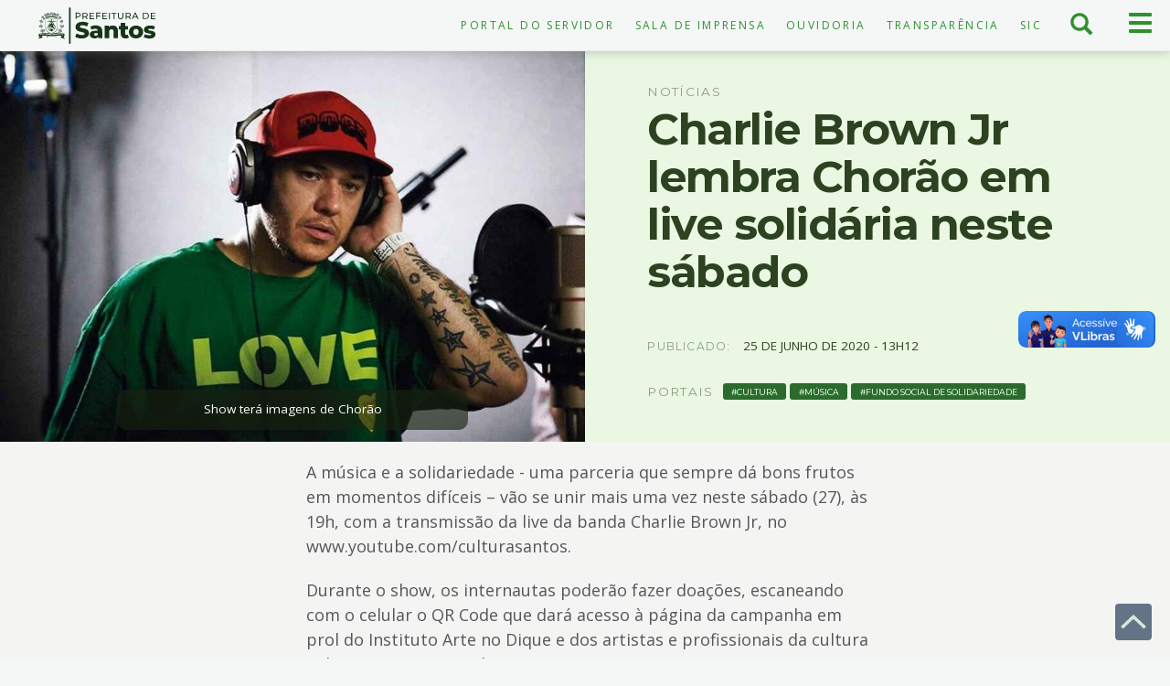

--- FILE ---
content_type: text/html; charset=utf-8
request_url: https://www.santos.sp.gov.br/?q=noticia/charlie-brown-jr-lembra-chorao-em-live-solidaria-neste-sabado
body_size: 15119
content:
<!doctype html>
<html lang="pt-br" dir="ltr" prefix="content: http://purl.org/rss/1.0/modules/content/ dc: http://purl.org/dc/terms/ foaf: http://xmlns.com/foaf/0.1/ rdfs: http://www.w3.org/2000/01/rdf-schema# sioc: http://rdfs.org/sioc/ns# sioct: http://rdfs.org/sioc/types# skos: http://www.w3.org/2004/02/skos/core# xsd: http://www.w3.org/2001/XMLSchema#">
    <head>
        <meta charset="utf-8">
        <meta name="viewport" content="width=device-width, initial-scale=1">
        <title>Charlie Brown Jr lembra Chorão em live solidária neste sábado | Notícia | Prefeitura de Santos</title>
        <link rel="preconnect" href="https://fonts.googleapis.com">
        <link rel="preconnect" href="https://fonts.gstatic.com" crossorigin>
        <link href="https://fonts.googleapis.com/css2?family=Montserrat:ital,wght@0,300;0,400;0,600;0,700;0,900;1,300;1,400;1,600;1,700;1,900&family=Open+Sans:ital,wght@0,300;0,400;0,700;1,300;1,400;1,700&display=swap" rel="stylesheet">
        <link href="https://www.santos.sp.gov.br/sites/all/themes/portal/favicon-32x32.png" rel="icon" type="image/png" sizes="32x32" />
        <link href="https://www.santos.sp.gov.br/sites/all/themes/portal/favicon-16x16.png" rel="icon" type="image/png" sizes="16x16" />
                <link rel="shortcut icon" href="https://www.santos.sp.gov.br/sites/all/themes/portal/favicon.ico" type="image/vnd.microsoft.icon" />
<meta name="keywords" content="Cultura, Música, Fundo Social de Solidariedade" />
<link rel="shortlink" href="https://www.santos.sp.gov.br/?q=node/106098" />
<meta property="og:type" content="article" />
<meta property="og:site_name" content="Prefeitura de Santos" />
<meta property="og:url" content="https://www.santos.sp.gov.br/?q=noticia/charlie-brown-jr-lembra-chorao-em-live-solidaria-neste-sabado" />
<meta property="og:title" content="Charlie Brown Jr lembra Chorão em live solidária neste sábado" />
<meta property="og:description" content="Chorão. #Paratodosverem&gt;jpg&gt;83142&gt;https://www.santos.sp.gov.br/../../static/files_www/styles/newspage/public/field/image/chorao.jpg?itok=ePKsBJj_&gt;720&gt;https://www.santos.sp.gov.br/../../static/files_www/styles/newspage/public/field/image/chorao.jpg?itok=ePKsBJj_&gt;image/jpeg&gt;https://www.santos.sp.gov.br/../../static/files_www/styles/newspage/public/field/image/chorao.jpg?itok=ePKsBJj_&gt;/../../static/files_www/styles/newspage/public/field/image/chorao.jpg&gt;&gt;&gt;&gt;&gt;Show terá imagens de Chorão&gt;public://field/image/chorao.jpg&gt;1480" />
<meta property="og:image" content="https://www.santos.sp.gov.br/../../static/files_www/styles/newspage/public/field/image/chorao.jpg" />
<meta property="og:image:secure_url" content="https://www.santos.sp.gov.br/../../static/files_www/styles/wp-img/public/field/image/chorao.jpg?itok=hDPWBLoB" />
<meta property="og:image:type" content="jpg" />
<meta property="og:image:width" content="259" />
<meta property="og:image:height" content="259" />
<meta name="twitter:card" content="summary_large_image" />
<meta name="twitter:creator" content="@santos_agora" />
<meta name="twitter:creator:id" content="@santos_agora" />
<meta name="twitter:url" content="https://www.santos.sp.gov.br/?q=noticia/charlie-brown-jr-lembra-chorao-em-live-solidaria-neste-sabado" />
<meta name="twitter:title" content="Charlie Brown Jr lembra Chorão em live solidária neste sábado" />
<meta name="twitter:image" content="https://www.santos.sp.gov.br/../../static/files_www/styles/newspagemodal/public/field/image/chorao.jpg" />
<meta property="article:publisher" content="https://www.facebook.com/PrefeituraSantos/" />
<meta name="google-site-verification" content="Vs4wwRnCThLCOrfDqtmeZYu0ywJWAaE9ZBv7vsnQNnU" />

        
        <style> *{-webkit-box-sizing:border-box;-moz-box-sizing:border-box;box-sizing:border-box}::after,::before{-webkit-box-sizing:border-box;-moz-box-sizing:border-box;box-sizing:border-box}.flex{display: flex;}.col-sm-1,.col-sm-10,.col-sm-11,.col-sm-12,.col-sm-2,.col-sm-3,.col-sm-4,.col-sm-5,.col-sm-6,.col-sm-7,.col-sm-8,.col-sm-9{float:left}article h2{ font-size: 2.5em;border-top: 2px solid transparent;padding-top: 30px;margin: 50px 0 30px 0;}.col-lg-1,.col-lg-10,.col-lg-11,.col-lg-12,.col-lg-2,.col-lg-3,.col-lg-4,.col-lg-5,.col-lg-6,.col-lg-7,.col-lg-8,.col-lg-9,.col-md-1,.col-md-10,.col-md-11,.col-md-12,.col-md-2,.col-md-3,.col-md-4,.col-md-5,.col-md-6,.col-md-7,.col-md-8,.col-md-9,.col-sm-1,.col-sm-10,.col-sm-11,.col-sm-12,.col-sm-2,.col-sm-3,.col-sm-4,.col-sm-5,.col-sm-6,.col-sm-7,.col-sm-8,.col-sm-9,.col-xs-1,.col-xs-10,.col-xs-11,.col-xs-12,.col-xs-2,.col-xs-3,.col-xs-4,.col-xs-5,.col-xs-6,.col-xs-7,.col-xs-8,.col-xs-9{position:relative;min-height:1px;padding-right:15px;padding-left:15px}.xs .col-md-6{width: 100%;}.col-md-6{width: 50%;}.xs .col-md-9,.xs .col-lg-9{width: 100%;float:left;}.col-md-9,.col-lg-9{width: 75%;float:left;}.col-md-3,.col-lg-3{width:25%;float:left;}.xs .col-md-3,.xs .col-lg-3{width:100%}.subtitulo{font-weight: 100;margin: 5px 0;font-size: 1.6em;}body{padding-top:56px;font-family:'Open Sans',helvetica,sans-serif;direction:ltr;font-feature-settings:"liga", "kern";font-synthesis:none;text-rendering:optimizelegibility;color:#55565A;background:#F5F7F7;height:100%}.element-invisible{position:absolute!important;clip:rect(1px 1px 1px 1px);clip:rect(1px,1px,1px,1px);overflow:hidden;height:1px}.hidden{display:none!important}.sr-only{position:absolute;width:1px;height:1px;padding:0;margin:-1px;overflow:hidden;clip:rect(0,0,0,0);border:0}a{color:#2E912F;text-decoration:none}.navbar{min-height:50px}header.navbar .row{border-bottom:1px solid #e9ebeb;margin:0}header.navbar{background-color:#F5F7F7;background-image:none;border:0;margin-bottom:0;height:56px;border-radius:0;color:#2C4220;box-shadow:0 1px 10px #78817470}header .navbar-brand{float:left;height:50px;padding:15px;font-size:18px;line-height:20px;background-image:url(https://www.santos.sp.gov.br/sites/all/themes/portal/css/img/logopms-verde.svg);background-size:auto;background-repeat:no-repeat;text-indent:-999px;width:100%;height:40px;padding:0;margin:8px 0 5px;background-position:center center}.navbar-fixed-top{top:0;border-width:0 0 1px;position:fixed;right:0;left:0;z-index:1030}.nav{padding-left:0;margin-bottom:0;list-style:none}.badge{border-radius: 0.3rem;color: #E9F7E3;display: inline-block;font-weight: 400;padding: 0.3em 0.8em;text-transform: uppercase;vertical-align: text-top;white-space: nowrap;background-color: #2C6A2E;font-size: 0.6em;font-weight: 400;}.nav > li{position:relative;display:block}.nav > li > a{position:relative;display:block;padding:10px 15px}.nav-pills > li{float:left}.nav-pills > li > a{border-radius:4px}.pull-right{float:right!important}#menu-menu-servico-topo{display:flex;flex-direction:row;margin-top:9px;text-transform:uppercase;letter-spacing:.2em;font-size:.8em;justify-content:flex-end}#btn-menu-principal,#btn-menu-busca{margin:0;border:0;color:#2E912F;float:right;width:33%;height:55px;max-width:65px;border-radius:0;padding:0 10px;text-align:center;background:transparent}.off-canvas{position:fixed;top:56px;right:0;width:0;height:100%;z-index:1000000;overflow:scroll;padding-bottom:66px}.off-busca{position:fixed;width:0;right:0;height:55px;overflow:hidden;transition:width .6s ease 0s}.menu-breadcrumb{background:#0D2011;color:#99E665;display:flex;padding:20px;font-family:'Montserrat',Helvetica,sans-serif}.breadcrumb-main-list.fechado,.breadcrumb-second-list.fechado,.breadcrumb-third-list.fechado{display:none;transition:all ease-in-out 500ms}.page-taxonomy .taxonomy-header{background:#F5F7F7;margin-bottom:30px;color:#2C4220;overflow:hidden;display:flex;min-height:50rem;position:relative}.secretaria .background-o{width:100%;height:100%;background-size:cover!important;position:absolute;background-repeat:no-repeat!important;min-height:400px}.secretaria .background-o::after{content:"";background:linear-gradient(to right,rgba(0,0,0,0.85) 0%,rgba(0,0,0,0) 100%);opacity:.6;transition:opacity .45s cubic-bezier(.5,0,.3,1);position:absolute;bottom:0;top:0;left:0;right:0}article.node-servico header,article.node-downloads header,article.node-institucional header,article.node-atividade header,article.node-projeto header,article.node-legislacao header,.view-eivs header{background:#E9F7E3;padding:20px 0 40px;color:#2C4220}.node-type-noticia .noticia-simples header{background:#E9F7E3;display:flex;padding:0;z-index:100;position:relative}.mega,.page-header{font-family:Helvetica,sans-serif;font-size:3.2em;border:none;font-weight:700;letter-spacing:-1.5px;margin:0 0 20px}article p, article ul, article ol, article dl{font-size: 1.2em;line-height: 1.5em;margin-bottom: 1.2em;}.footer {min-height:335px;border-top: 5px solid #2E912F;background: #1A2615 none repeat scroll 0 0;color: #E6EAEB;padding-top: 35px;}body.xs{font-size:13px;}body.sm{font-size:14px;}body.md,body.lg{font-size:15px;}body,input,textarea,select,button{direction:ltr;font-feature-settings:"kern";font-synthesis:none;text-align:left;}.container{clear: both;padding-right:15px;padding-left:15px;margin-right:auto;margin-left:auto}@media (min-width:768px){.container{width:750px}}@media (min-width:992px){.container{width:970px}}@media (min-width:1200px){.container{width:1170px}}.container-fluid{padding-right:15px;padding-left:15px;margin-right:auto;margin-left:auto}.row{margin-right:-15px;margin-left:-15px}.region-content header{margin-bottom: 20px;}.mega{font-size: 3.2em;font-weight: 700;letter-spacing: -1.5px;margin: 0 0 20px;}.label-text {margin-right: 10px;font-size: 0.9em;}.date-in-parts {margin: 0px 0 20px;font-size: 0.9em;}.eyebrow {font-size: 0.9em;text-transform: uppercase;letter-spacing: 0.1em;}</style> 
        <script src="https://www.santos.sp.gov.br/sites/all/modules/contrib/jquery_update/replace/jquery/2.2/jquery.min.js?v=2.2.4"></script>
<script src="https://www.santos.sp.gov.br/misc/jquery-extend-3.4.0.js?v=2.2.4"></script>
<script src="https://www.santos.sp.gov.br/misc/jquery-html-prefilter-3.5.0-backport.js?v=2.2.4"></script>
<script src="https://www.santos.sp.gov.br/misc/jquery.once.js?v=1.2"></script>
<script src="https://www.santos.sp.gov.br/misc/drupal.js?t98ils"></script>
<script src="https://www.santos.sp.gov.br/sites/all/modules/contrib/jquery_update/js/jquery_browser.js?v=0.0.1"></script>
<script src="https://www.santos.sp.gov.br/misc/form-single-submit.js?v=7.101"></script>
<script src="https://www.santos.sp.gov.br/../../static/files_www/languages/pt-br_DAI8lgC8OXaWHSCau-uowsKWreYx9Tc7yH4mWJq5j7s.js?t98ils"></script>
<script src="https://www.santos.sp.gov.br/sites/all/themes/portal/js/analytics.js?t98ils"></script>
<script src="https://www.santos.sp.gov.br/sites/all/themes/portal/js/hacks.js?t98ils"></script>
<script src="https://www.santos.sp.gov.br/sites/all/themes/portal/js/bootstrap.min.js?t98ils"></script>
<script src="https://www.santos.sp.gov.br/sites/all/themes/portal/js/imagesloaded.pkgd.min.js?t98ils"></script>
<script src="https://www.santos.sp.gov.br/sites/all/themes/portal/js/masonry.pkgd.min.js?t98ils"></script>
<script src="https://www.santos.sp.gov.br/sites/all/themes/portal/js/isotope.pkgd.min.js?t98ils"></script>
<script src="https://www.santos.sp.gov.br/sites/all/themes/portal/js/script.js?t98ils"></script>
<script src="https://www.santos.sp.gov.br/sites/all/themes/portal/js/indice.js?t98ils"></script>
<script src="https://www.santos.sp.gov.br/sites/all/themes/portal/js/cards.js?t98ils"></script>
<script src="https://www.santos.sp.gov.br/sites/all/themes/portal/js/menu-horizontal.js?t98ils"></script>
<script>jQuery.extend(Drupal.settings, {"basePath":"\/","pathPrefix":"","setHasJsCookie":0,"ajaxPageState":{"theme":"portal","theme_token":"_d9plqrfhTAAfHQqOjFWFBDbOPTJROl1ajJdEFniA8A","js":{"sites\/all\/themes\/portal\/js\/header.js":1,"sites\/all\/themes\/portal\/js\/sharing-buttons.js":1,"sites\/all\/themes\/bootstrap\/js\/bootstrap.js":1,"sites\/all\/modules\/contrib\/jquery_update\/replace\/jquery\/2.2\/jquery.min.js":1,"misc\/jquery-extend-3.4.0.js":1,"misc\/jquery-html-prefilter-3.5.0-backport.js":1,"misc\/jquery.once.js":1,"misc\/drupal.js":1,"sites\/all\/modules\/contrib\/jquery_update\/js\/jquery_browser.js":1,"misc\/form-single-submit.js":1,"public:\/\/languages\/pt-br_DAI8lgC8OXaWHSCau-uowsKWreYx9Tc7yH4mWJq5j7s.js":1,"sites\/all\/themes\/portal\/js\/analytics.js":1,"sites\/all\/themes\/portal\/js\/hacks.js":1,"sites\/all\/themes\/portal\/js\/bootstrap.min.js":1,"sites\/all\/themes\/portal\/js\/imagesloaded.pkgd.min.js":1,"sites\/all\/themes\/portal\/js\/masonry.pkgd.min.js":1,"sites\/all\/themes\/portal\/js\/isotope.pkgd.min.js":1,"sites\/all\/themes\/portal\/js\/script.js":1,"sites\/all\/themes\/portal\/js\/indice.js":1,"sites\/all\/themes\/portal\/js\/cards.js":1,"sites\/all\/themes\/portal\/js\/menu-horizontal.js":1},"css":{"modules\/system\/system.base.css":1,"sites\/all\/modules\/contrib\/calendar\/css\/calendar_multiday.css":1,"modules\/field\/theme\/field.css":1,"modules\/node\/node.css":1,"sites\/all\/modules\/contrib\/youtube\/css\/youtube.css":1,"sites\/all\/modules\/contrib\/views\/css\/views.css":1,"sites\/all\/modules\/contrib\/media\/modules\/media_wysiwyg\/css\/media_wysiwyg.base.css":1,"sites\/all\/modules\/contrib\/ctools\/css\/ctools.css":1,"sites\/all\/themes\/portal\/css\/card-noticia.css":1,"sites\/all\/themes\/portal\/css\/header.css":1,"sites\/all\/themes\/portal\/css\/noticias.css":1,"sites\/all\/themes\/portal\/css\/noticia.css":1,"sites\/all\/themes\/portal\/css\/sharing-buttons.css":1,"sites\/all\/themes\/portal\/css\/footer.css":1,"sites\/all\/themes\/portal\/css\/bootstrap.min.css":1,"sites\/all\/themes\/portal\/css\/bootstrap-theme.min.css":1,"sites\/all\/themes\/portal\/css\/style.css":1,"sites\/all\/themes\/portal\/css\/indice.css":1,"sites\/all\/themes\/portal\/css\/menu-horizontal.css":1,"sites\/all\/themes\/portal\/css\/cards.css":1,"sites\/all\/themes\/portal\/css\/print.css":1}},"better_exposed_filters":{"views":{"editoria":{"displays":{"block_ultimas_1":{"filters":[]},"block_ultimas_2":{"filters":[]},"block_ultimas_3":{"filters":[]},"block_ultimas_4":{"filters":[]},"block_agenda_1":{"filters":[]},"block_agenda_2":{"filters":[]},"block_agenda_3":{"filters":[]},"block_agenda_4":{"filters":[]},"block_obras_1":{"filters":[]},"block_obras_2":{"filters":[]},"block_obras_3":{"filters":[]},"block_obras_4":{"filters":[]}}}}},"urlIsAjaxTrusted":{"\/?q=noticia\/charlie-brown-jr-lembra-chorao-em-live-solidaria-neste-sabado":true},"bootstrap":{"anchorsFix":"0","anchorsSmoothScrolling":"0","formHasError":1,"popoverEnabled":1,"popoverOptions":{"animation":1,"html":0,"placement":"right","selector":"","trigger":"click","triggerAutoclose":1,"title":"","content":"","delay":0,"container":"body"},"tooltipEnabled":1,"tooltipOptions":{"animation":1,"html":0,"placement":"auto left","selector":"","trigger":"hover focus","delay":0,"container":"body"}}});</script>
        <noscript>Seu navegador não possui suporte para JavaScript o que impede a página de funcionar de forma correta.</noscript>
    </head>
<!-- Matomo -->
<script>
  var _paq = window._paq = window._paq || [];
  /* tracker methods like "setCustomDimension" should be called before "trackPageView" */
  _paq.push(['trackPageView']);
  _paq.push(['enableLinkTracking']);
  (function() {
    var u="//hatdesign.com.br/analytics/matomo/";
    _paq.push(['setTrackerUrl', u+'matomo.php']);
    _paq.push(['setSiteId', '1']);
    var d=document, g=d.createElement('script'), s=d.getElementsByTagName('script')[0];
    g.async=true; g.src=u+'matomo.js'; s.parentNode.insertBefore(g,s);
  })();
</script>
<!-- End Matomo Code -->

<!-- Google tag (gtag.js) -->
<script async src="https://www.googletagmanager.com/gtag/js?id=G-RVC6QH1G64"></script>
<script>
  window.dataLayer = window.dataLayer || [];
  function gtag(){dataLayer.push(arguments);}
  gtag('js', new Date());
  

  gtag('config', 'G-RVC6QH1G64', {
      cookie_flags: 'max-age=7200;secure;samesite=none'
  });
</script>
    <body class="html not-front not-logged-in no-sidebars page-node page-node- page-node-106098 node-type-noticia i18n-pt-br">
                <ul id="acessibilidade" class="sr-only">
    <li><a class="sr-only-focusable" accesskey="1" href="#main-content" id="link-conteudo">Ir para o conteúdo <span>1</span></a></li>
    <li><a class="sr-only-focusable" accesskey="2" href="#main-menu" id="link-menu">Ir para o menu <span>2</span></a></li>
    <li><a class="sr-only-focusable" accesskey="3" href="#edit-keys-2" id="link-busca">Ir para busca <span>3</span></a></li>
    <li><a class="sr-only-focusable" accesskey="4" href="#footer" id="link-rodape">Ir para o rodapé <span>4</span></a></li>
    <li><a class="sr-only-focusable" accesskey="5" href="https://www.santos.sp.gov.br/?q=institucional/acessibilidade-em-governo-eletronico" id="link-acessibilidade">Acessibilidade <span>5</span></a></li>
</ul>
<header id="navbar" class="navbar navbar-fixed-top">
    <div class="row">
        <div class="col-xs-6 col-sm-3 col-md-2 no-padding">
            <div>
                <a class="navbar-brand" href="https://www.santos.sp.gov.br">Prefeitura de Santos</a>
            </div>
        </div>
        <div class="col-xs-6 col-sm-3 col-md-8 pull-right">
            <button type="button" id="btn-menu-principal" class="navbar-toggle show">
                <span class="sr-only">Menu principal</span>
                <span class="btnico">
                    <span class="icon-bar" aria-hidden="true"></span>
                    <span class="icon-bar" aria-hidden="true"></span>
                    <span class="icon-bar" aria-hidden="true"></span>
                </span>
            </button>
            <button type="button" id="btn-menu-busca">
                <span class="sr-only">Busca</span>
                <span class="btnico">
                    <span class="icon glyphicon glyphicon-search" aria-hidden="true"></span>
                </span>
            </button>
                                <div id="menu-topo" class="hidden-xs">
                        <ul id="menu-menu-servico-topo" class="nav nav-pills"><li class="menu-6187 first"><a href="https://www.santos.sp.gov.br/portal/servidor" title="Acesso ao Portal do Servidor">Portal do Servidor</a></li>
<li class="menu-6170"><a href="https://www.santos.sp.gov.br/saladeimprensa" title="">Sala de Imprensa</a></li>
<li class="menu-3168"><a href="https://www.santos.sp.gov.br/portal/ouvidoria" title="Portal da Ouvidoria">Ouvidoria</a></li>
<li class="menu-3171"><a href="https://www.santos.sp.gov.br/portal/transparencia" title="Portal da Transparência">Transparência</a></li>
<li class="menu-5274 last"><a href="https://www.santos.sp.gov.br/?q=servico/sic" title="Serviço de Informação ao Cidadão">SIC</a></li>
</ul>                    </div>
                    </div>
        <div class="off-busca">
            <form action="/?q=noticia/charlie-brown-jr-lembra-chorao-em-live-solidaria-neste-sabado" method="post" id="search-api-page-search-form-busca-santoscidade-page" accept-charset="UTF-8"><div><div class="form-item form-item-keys-2 form-type-textfield form-group"><input placeholder="Digite alguma palavra-chave" class="form-control form-text" type="text" id="edit-keys-2" name="keys_2" value="" size="15" maxlength="128" /> <label class="control-label element-invisible" for="edit-keys-2">Digite alguma palavra-chave</label>
</div><input type="hidden" name="id" value="2" />
<button type="submit" id="edit-submit-2" name="op" value="Buscar" class="btn btn-primary form-submit">Buscar</button>
<input type="hidden" name="form_build_id" value="form-23cp-q5MlMa9xDsMtIm7yZ6h_-autQrTxWj3FUNvlzU" />
<input type="hidden" name="form_id" value="search_api_page_search_form_busca_santoscidade_page" />
</div></form>            <a class="buscaClose" aria-label="Fechar busca" data-close="close" href="javascript:;">×</a>
        </div>
        <div class="off-canvas">
            <nav id="menu-main" class="col-xs-12 col-sm-6 col-md-4 no-padding">
                <a href="https://www.santos.sp.gov.br/editorias/" class="titulo-menu">Órgãos e Secretarias</a>
                <ul id="main-menu" class="nav nav-pills nav-stacked"><li class="menu-835 first"><a href="https://www.santos.sp.gov.br/portal/porto" title="">Assuntos Portuários e Emprego</a></li>
<li class="menu-6042"><a href="https://www.santos.sp.gov.br/portal/casa-civil" title="">Casa Civil </a></li>
<li class="menu-5966"><a href="https://www.santos.sp.gov.br/?q=portal/capep" title="">Capep </a></li>
<li class="menu-5484"><a href="https://cetsantos.com.br/" title="">CET</a></li>
<li class="menu-837"><a href="http://www.santos.sp.gov.br/portal/comunicacao" title="">Comunicação e Economia Criativa</a></li>
<li class="menu-4565"><a href="https://www.cohabsantista.com.br/index.php" title="">Cohab</a></li>
<li class="menu-838"><a href="https://www.santos.sp.gov.br/portal/cultura" title="">Cultura</a></li>
<li class="menu-3417"><a href="https://www.santos.sp.gov.br/portal/desenvolvimento-social" title="">Desenvolvimento Social</a></li>
<li class="menu-820"><a href="https://www.santos.sp.gov.br/portal/educacao" title="">Educação</a></li>
<li class="menu-826"><a href="https://www.santos.sp.gov.br/portal/esportes" title="">Esportes</a></li>
<li class="menu-840"><a href="https://www.santos.sp.gov.br/portal/financas" title="">Finanças e Gestão</a></li>
<li class="menu-4568"><a href="http://www.fundasantos.org.br" title="">Fundação Arquivo e Memória de Santos </a></li>
<li class="menu-4569"><a href="https://fpts.org.br/" title="">Fundação Parque Tecnológico</a></li>
<li class="menu-5904"><a href="https://www.santos.sp.gov.br/portal/fupes" title="">Fundação Pró-Esporte de Santos</a></li>
<li class="menu-4566"><a href="https://www.santos.sp.gov.br/portal/fundo-social" title="">Fundo Social de Solidariedade </a></li>
<li class="menu-1057"><a href="https://www.santos.sp.gov.br/portal/gabinete" title="">Gabinete do Prefeito</a></li>
<li class="menu-842"><a href="https://www.santos.sp.gov.br/portal/governo" title="">Governo</a></li>
<li class="menu-843"><a href="https://www.santos.sp.gov.br/portal/infraestrutura-e-servicos-publicos" title="">Infraestrutura e Serviços Públicos</a></li>
<li class="menu-844"><a href="https://www.santos.sp.gov.br/?q=portal/meio-ambiente-desenvolvimento-urbano-e-sustentabilidade" title=""> Meio Ambiente, Desenvolvimento Urbano e Sustentabilidade</a></li>
<li class="menu-5194"><a href="https://www.santos.sp.gov.br/?q=portal/semulher" title=""> Mulher, Cidadania, Diversidade e Direitos Humanos</a></li>
<li class="menu-848"><a href="https://www.santos.sp.gov.br/portal/obras" title="">Obras e Edificações</a></li>
<li class="menu-1042"><a href="https://www.santos.sp.gov.br/portal/ouvidoria" title="">Ouvidoria</a></li>
<li class="menu-5471"><a href="https://www.santos.sp.gov.br/?q=portal/prefeituras-regionais" title="">Prefeituras Regionais</a></li>
<li class="menu-4567"><a href="https://procon.santos.sp.gov.br/" title="">Procon</a></li>
<li class="menu-1801"><a href="https://www.santos.sp.gov.br/?q=content/procuradoria" title="">Procuradoria</a></li>
<li class="menu-5485"><a href="http://www.prodesan.com.br/" title="">Prodesan</a></li>
<li class="menu-846"><a href="https://www.santos.sp.gov.br/portal/saude" title="">Saúde</a></li>
<li class="menu-847"><a href="https://www.santos.sp.gov.br/portal/seguranca" title="">Segurança</a></li>
<li class="menu-6130"><a href="https://www.santos.sp.gov.br/?q=portal/turismo-comercio-e-empreendedorismo" title="">Turismo, Comércio e Empreendedorismo</a></li>
<li class="menu-6189 last"><a href="/?q=noticia/santos-e-vice-campea-dos-jogos-abertos-do-interior-0">Santos é vice-campeã dos Jogos Abertos do Interior</a></li>
</ul>            </nav>
            <nav id="menu-servicos" class="col-xs-12 col-sm-6 col-md-4 no-padding">
                <a href="https://www.santos.sp.gov.br/servicos/" class="titulo-menu">Serviços</a>
                                    <ul id="main-menu-servicos" class="nav nav-stacked"><li class="menu-1040 first"><a href="https://www.santos.sp.gov.br/?q=servico/consulta-processos" title="Consulta de processos">Consulta de Processos</a></li>
<li class="menu-5156"><a href="https://www.santos.sp.gov.br/?q=hotsite/calendario-oficial" title="Calendário Oficial">Calendário Oficial</a></li>
<li class="menu-5489"><a href="https://egov.santos.sp.gov.br/dadosabertos/concursos" title="Concursos Públicos">Concursos Públicos</a></li>
<li class="menu-5131"><a href="https://www.santos.sp.gov.br/?q=hotsite/conheca-santos" title="Conheça Santos ">Conheça Santos </a></li>
<li class="menu-3236"><a href="https://www.santos.sp.gov.br/?q=portal/conselhos" title="Acessar o Portal de Conselhos">Conselhos</a></li>
<li class="menu-3297"><a href="https://diariooficial.santos.sp.gov.br/" title="Acesso ao Diário Oficial de Santos">Diário Oficial</a></li>
<li class="menu-802"><a href="https://www.santos.sp.gov.br/?q=content/divida-ativa" title="Consulta, emissão de boletos, parcelamentos e anistias da Dívida Ativa">Dívida Ativa</a></li>
<li class="menu-2147"><a href="https://www.santos.sp.gov.br/?q=servico/eiv-estudo-previo-de-impacto-de-vizinhanca" title="Acesso aos Estudos Prévios de Impacto de Vizinhança">EIV - Estudo Prévio de Impacto de Vizinhança</a></li>
<li class="menu-923"><a href="https://www.santos.sp.gov.br/?q=servico/giss-online-e-nfs-e" title="Sobre Imposto Sobre Serviços e Nota Fiscal Eletrônica">Giss-Online e NFS-e</a></li>
<li class="menu-917"><a href="https://www.santos.sp.gov.br/?q=content/impostos-e-taxas" title="Sobre IPTU, impostos e taxas ">Impostos e Taxas</a></li>
<li class="menu-5829"><a href="https://www.santos.sp.gov.br/saladeimprensa" title="Atendimento a Imprensa">Imprensa</a></li>
<li class="menu-924"><a href="https://egov.santos.sp.gov.br/legis/" title="Acesso às leis e normas municipais">Legislação Municipal</a></li>
<li class="menu-804"><a href="http://www.santos.sp.gov.br/licitasantos/" title="Acessar o Licita Santos">Licita Santos</a></li>
<li class="menu-5133"><a href="https://www.santos.sp.gov.br/locais" title="Acessar o Portal de Locais">Locais </a></li>
<li class="menu-5129"><a href="https://www.santos.sp.gov.br/?q=lista-de-noticias" title="Acessar todas as Notícias">Notícias </a></li>
<li class="menu-800"><a href="https://egov.santos.sp.gov.br/somweb/" title="Acesso à Ouvidoria Digital">Ouvidoria Digital</a></li>
<li class="menu-5135"><a href="https://www.turismosantos.com.br/" title="Acessar o Portal do Turismo">Portal do Turismo</a></li>
<li class="menu-803"><a href="http://www.santos.sp.gov.br/?q=content/sala-do-empreendedor" title="Acessar o Portal da Sala do Empreendedor">Sala do Empreendedor</a></li>
<li class="menu-5137"><a href="https://www.santos.sp.gov.br/santosaovivo" title="Link para as cameras do Santos ao vivo">Santos ao Vivo</a></li>
<li class="menu-5132"><a href="https://www.santos.sp.gov.br/portal/servidor" title="Acessar o Portal do Servidor">Servidor </a></li>
<li class="menu-5130"><a href="https://www.santos.sp.gov.br/portal/transparencia" title="Acessar o Portal de Transparência">Transparência </a></li>
<li class="menu-997 last"><a href="https://webmail.santos.sp.gov.br/" title="Acesso ao Santos Webmail">Webmail</a></li>
</ul>                            </nav>
            <nav id="menu-portais" class="col-xs-12 col-sm-6 col-md-4 no-padding">
                <a href="https://www.santos.sp.gov.br/editorias/" class="titulo-menu">Portais</a>
                                    <ul id="menu-main-menu-portais" class="nav nav-stacked"><li class="menu-5172 first"><a href="https://www.santos.sp.gov.br/portal/diversidade" title="Acessar o Portal da Diversidade">Diversidade</a></li>
<li class="menu-6168"><a href="https://www.santos.sp.gov.br/?q=portal/escola-de-governo" title="Acessar o portal da Escola de Governo - EMAPS">Escola de Governo - EMAPS</a></li>
<li class="menu-5480"><a href="https://www.santos.sp.gov.br/?q=portal/habitasantos" title="Acessar o Portal do HabitaSantos">HabitaSantos</a></li>
<li class="menu-5148"><a href="https://www.santos.sp.gov.br/taxonomy/term/1211" title="Acessar o Portal do Idoso">Idoso</a></li>
<li class="menu-5173"><a href="https://www.santos.sp.gov.br/taxonomy/term/15222" title="Acessar o Portal da Igualdade Racial e Étnica">Igualdade Racial e Étnica</a></li>
<li class="menu-5174"><a href="https://www.santos.sp.gov.br/taxonomy/term/2990" title="Acessar o Portal da Juventude">Juventude</a></li>
<li class="menu-5147"><a href="https://www.santos.sp.gov.br/?q=portal/mulher" title="Acessar o Portal da Mulher">Mulher</a></li>
<li class="menu-5149"><a href="https://www.santos.sp.gov.br/taxonomy/term/3324" title="Acessar o Portal da Pessoa com Deficiência">Pessoa com Deficiência</a></li>
<li class="menu-5479"><a href="https://www.santos.sp.gov.br/?q=portal/renovasantos" title="Acessar o Portal do RenovaSantos">RenovaSantos</a></li>
<li class="menu-5277 last"><a href="https://www.santos.sp.gov.br/taxonomy/term/16611" title="Acessar o Portal do Santos Criativa">Santos Criativa</a></li>
</ul>                            </nav>
            <div id="contato" class="col-xs-12 col-sm-12 col-md-12 no-padding">
                <div class="grid-item col-xs-6 col-sm-6 col-md-6 col-lg-3">
                    <div class="contato-item"><div class="titulo-menu">Paço Municipal<br><small>Sede Administrativa</small></div><p>Praça Visconde de Mauá, s/n Centro, Santos - SP, 11010-900 Tel: 3201-5000</p></div>
                </div>
                <div class="col-xs-12 col-sm-5 col-md-6 col-lg-6">
                    <div class="grid-item col-xs-2 col-sm-2 col-md-1 col-lg-1"><a href="https://www.x.com/santos_agora"><img alt="Logo da Prefeitura de Santos no X" style="height: 25px; width: 25px;" src="https://www.santos.sp.gov.br/sites/all/themes/portal/css/icones/twitter-ico.svg">    </a></div>
                    <div class="grid-item col-xs-2 col-sm-2 col-md-1 col-lg-1"><a href="https://fb.com/prefeiturasantos"><img alt="Logo da Prefeitura de Santos no Facebook" src="https://www.santos.sp.gov.br/sites/all/themes/portal/css/icones/facebook-ico.svg" style="height: 25px; width: 25px;"> </a></div>
                    <div class="grid-item col-xs-2 col-sm-2 col-md-1 col-lg-1"><a href="https://www.instagram.com/santoscidade/"><img alt="Logo do Instagram  " src="https://www.santos.sp.gov.br/sites/all/themes/portal/css/icones/instagram-ico.svg" style="width: 25px; height: 25px;"></a></div>
                    <div class="grid-item col-xs-2 col-sm-2 col-md-1 col-lg-1"><a href="https://www.threads.net/santoscidade"><img alt="Logo do Threads" src="https://www.santos.sp.gov.br/sites/all/themes/portal/css/icones/threads-ico.svg" style="width: 25px; height: 25px;"></a></div>
                    <div class="grid-item col-xs-2 col-sm-2 col-md-1 col-lg-1"><a href="https://www.tiktok.com/santoscidade"><img alt="Logo do tiktok" style="width: 25px; height: 25px;" src="https://www.santos.sp.gov.br/sites/all/themes/portal/css/icones/logo-tiktok.svg"></a></div>
                    <div class="grid-item col-xs-2 col-sm-2 col-md-1 col-lg-1"><a href="https://www.youtube.com/santoscidade/"><img alt="Logo do Youtube  " src="https://www.santos.sp.gov.br/sites/all/themes/portal/css/icones/youtube-ico.svg" style="width: 35px; height: 25px;"></a></div>
                    <div class="grid-item col-xs-2 col-sm-2 col-md-1 col-lg-1"><a href="https://www.flickr.com/photos/202535072@N07"><svg fill="#fff" id="Layer_1" stroke="#fff" version="1.1" viewBox="0 0 504.4 504.4" xml:space="preserve" xmlns="http://www.w3.org/2000/svg" xmlns:xlink="http://www.w3.org/1999/xlink" width="34px" height="25px"><g id="SVGRepo_bgCarrier" stroke-width="0"></g><g id="SVGRepo_tracerCarrier" stroke-linecap="round" stroke-linejoin="round"></g><g id="SVGRepo_iconCarrier"> <g> <g> <path d="M377.6,0.2H126.4C56.8,0.2,0,57,0,126.6v251.6c0,69.2,56.8,126,126.4,126H378c69.6,0,126.4-56.8,126.4-126.4V126.6 C504,57,447.2,0.2,377.6,0.2z M158.8,325.4c-41.2,0-74.4-32.8-74.4-73.2s33.2-73.2,74.4-73.2c41.2,0,74.4,32.8,74.4,73.2 C233.2,292.6,199.6,325.4,158.8,325.4z M345.2,325.4c-41.2,0-74.4-32.8-74.4-73.2S304,179,345.2,179c41.2,0,74.4,32.8,74.4,73.2 C419.6,292.6,386.4,325.4,345.2,325.4z"></path> </g> </g> </g></svg></a></div>
                </div>
            </div>
        </div>
    </div>
    
</header>
<div>
    <div class="page-noticia">
                <section>
                        <a id="main-content" class="sr-only sr-only-focusable">Conteúdo</a>
                                                                                          <div class="region region-content">
    <section id="block-system-main" class="block block-system clearfix">

      
          <div class="image-noticia sem-imagem noticia-simples">
            <article id="node-106098" class="node node-noticia node-promoted clearfix" about="/?q=noticia/charlie-brown-jr-lembra-chorao-em-live-solidaria-neste-sabado" typeof="sioc:Item foaf:Document">
                                    <header>
                        <div class="col-md-6 no-padding">
                            <a data-toggle="modal" data-target=".image-modal" href="#" class="img-noticia">
                                <figure>
                                    <img src="https://www.santos.sp.gov.br/../../static/files_www/styles/newspagesimples/public/field/image/chorao.jpg?itok=iwMa3Zkt" alt="Chorão. #Paratodosverem">
                                    <figcaption class="text-center">Show terá imagens de Chorão</figcaption>
                                </figure>
                            </a>
                        </div>
                        <div class="col-md-6 header-content flex">
                            <div class="col-md-offset-1 col-md-10">
                                                                <span class="eyebrow fadded label-text">Notícias</span>
                                <h1 class="page-header">Charlie Brown Jr lembra Chorão em live solidária neste sábado</h1>
                                                                <span property="dc:title" content="Charlie Brown Jr lembra Chorão em live solidária neste sábado" class="rdf-meta element-hidden"></span>                            </div>
                            <div class="col-md-offset-1 col-md-10">
                                                                    <div class="date-in-parts">
                                    <span class="eyebrow fadded label-text">Publicado:</span>
                                        <span class="day">25 </span> de 
                                        <span class="month">junho</span> de 
                                        <span class="year">2020 - <span class="hour">13h12</span></span>
                                    </div>
                                                            </div>
                            <div class="col-md-10 col-md-offset-1 col-md-10 flex">
                                <span class="eyebrow fadded label-text">PORTAIS</span> <div class="meta-evento"><div class="small"><div class="field field-name-field-tags field-type-taxonomy-term-reference field-label-hidden">
        <ul class="field-items ">
                    <li class="field-item badge tags even"><a href="/?q=portal/cultura" typeof="skos:Concept" property="rdfs:label skos:prefLabel" datatype="">Cultura</a></li>
                    <li class="field-item badge tags odd"><a href="/?q=portal/musica" typeof="skos:Concept" property="rdfs:label skos:prefLabel" datatype="">Música</a></li>
                    <li class="field-item badge tags even"><a href="/?q=portal/fundo-social-de-solidariedade" typeof="skos:Concept" property="rdfs:label skos:prefLabel" datatype="">Fundo Social de Solidariedade</a></li>
            </ul>
</div>
</div></div>                            </div>
                        </div>
                    </header>
                    <div class="modal fade image-modal" tabindex="-1" role="dialog" style="display: none;">
                        <div class="modal-dialog modal-lg" role="document">
                            <div class="modal-content">
                                <button type="button" class="close" data-dismiss="modal" aria-label="Fechar"><span aria-hidden="true">&times;</span></button>
                                <img src="https://www.santos.sp.gov.br/../../static/files_www/styles/newspagemodal/public/field/image/chorao.jpg?itok=MJC17UIg" alt="Chorão. #Paratodosverem">
                            </div>
                        </div>
                    </div>
                                <div>
                    <div class="col-md-offset-1 col-md-10">
                        <div class="field field-name-body field-type-text-with-summary field-label-hidden"><div class="field-items"><div class="field-item even" property="content:encoded"><p>A música e a solidariedade - uma parceria que sempre dá bons frutos em momentos difíceis &ndash; vão se unir mais uma vez neste sábado (27), às 19h, com a transmissão da live da banda Charlie Brown Jr, no www.youtube.com/culturasantos.&nbsp;</p><p>Durante o show, os internautas poderão fazer doações, escaneando com o celular o QR Code que dará acesso à página da campanha em prol do Instituto Arte no Dique e dos artistas e profissionais da cultura e do entretenimento de Santos.&nbsp;</p><p>A live servirá também para homenagear os profissionais de saúde que atuam na linha de frente no combate ao novo coronavírus e os 50 anos do cantor Chorão, falecido em 2013.</p><p>O evento virtual contará com a participação dos músicos Marcão Britto, André Pinguim e Heitor Gomes. Com formato inovador, em muitos momentos, Chorão vai aparecer no telão e sua voz gravada vai se unir ao som da banda tocando ao vivo. A live terá acessibilidade, com a participação de tradutores da Língua Brasileira de Sinais (Libras).</p><p>O show vai contar com vários sucessos: &ldquo;Te Levar&rdquo;, &ldquo;Me Encontra&rdquo;, &ldquo;Ela Vai Voltar&rdquo;, &ldquo;Só Por Uma Noite&rdquo;, &ldquo;Dias de Luta, Dias de Glória&rdquo;, &ldquo;Zóio De Lula&rdquo;, &ldquo;Pontes Indestrutíveis&rdquo;, &ldquo;Vícios e Virtudes&rdquo;, &ldquo;Só Os Loucos Sabem&rdquo;, &ldquo;Céu Azul&rdquo; e muito mais.</p><h4>APOIO</h4><p>O Instituto Arte no Dique desenvolve um trabalho sociocultural com a população do Dique da Vila Gilda, na Zona Noroeste, onde moram cerca de 26 mil pessoas. A entidade tem como proposta a realização de ações, oficinas e cursos profissionalizantes, regidas pelos princípios da inclusão social, pesquisa e valorização da cultura local.</p><p>Parte fundamental de um dos setores mais atingidos pelas medidas de distanciamento social causadas pela pandemia do novo coronavírus, centenas de profissionais da cultura e do entretenimento de Santos estão impedidos de exercer suas funções, o que vem trazendo dificuldades para muitas famílias. Músicos, artesãos, atores, técnicos de som, iluminadores e carregadores são apenas algumas de dezenas de funções afetadas.</p><p>Segundo dados da Pesquisa Nacional por Amostra de Domicílio (Pnad), realizada pelo Instituto Brasileiro de Geografia e Estatística (IBGE) em 2018, o setor cultural representa 5,7% do total de trabalhadores no País, sendo que 44% desses profissionais são autônomos.&nbsp;</p><p>&ldquo;O setor cultural e do entretenimento depende fundamentalmente da presença do público. Com a pandemia, o segmento foi o primeiro a parar e, provavelmente, será o último a retornar. Nossa série de lives vai procurar dar apoio a centenas de famílias, neste momento bastante delicado&rdquo;, comentou o secretário de Cultura, Rafael Leal. &nbsp;&nbsp;</p><p>A live solidária é uma realização da Secretaria de Cultura com patrocínio da T-Grão Cargo.<br />&nbsp;</p></div></div></div>                    </div>
                </div>
            </article>
            <div>
                <div class="col-md-12 no-padding">
                                    </div>
            </div>
            <footer>
                <div class="container">
                    <div class="col-md-6">
                        <div class="col-md-10 col-md-offset-1 col-md-10">
                            <span class="eyebrow label-text">Para mais notícias, serviços e endereço de unidades visite os portais de:</span> <div class="meta-evento"><div class=""><div class="field field-name-field-tags field-type-taxonomy-term-reference field-label-hidden">
        <ul class="field-items ">
                    <li class="field-item badge tags even"><a href="/?q=portal/cultura" typeof="skos:Concept" property="rdfs:label skos:prefLabel" datatype="">Cultura</a></li>
                    <li class="field-item badge tags odd"><a href="/?q=portal/musica" typeof="skos:Concept" property="rdfs:label skos:prefLabel" datatype="">Música</a></li>
                    <li class="field-item badge tags even"><a href="/?q=portal/fundo-social-de-solidariedade" typeof="skos:Concept" property="rdfs:label skos:prefLabel" datatype="">Fundo Social de Solidariedade</a></li>
            </ul>
</div>
</div></div>                        </div>
                    </div>
                    <div class="col-md-6 sharing-buttons">
                            <div class="col-md-3 col-sm-3 col-xs-3 no-padding">
        <a class="resp-sharing-button__link" href="https://facebook.com/sharer/sharer.php?u=https://www.santos.sp.gov.br/?q=noticia/charlie-brown-jr-lembra-chorao-em-live-solidaria-neste-sabado" aria-label="Facebook">
            <div class="resp-sharing-button resp-sharing-button--facebook resp-sharing-button--small">
                <div aria-hidden="true" class="resp-sharing-button__icon resp-sharing-button__icon--solid">
                    <svg version="1.1" x="0px" y="0px" width="24px" height="24px" viewBox="0 0 24 24" enable-background="new 0 0 24 24" xml:space="preserve">
                        <g>
                            <path d="M18.768,7.465H14.5V5.56c0-0.896,0.594-1.105,1.012-1.105s2.988,0,2.988,0V0.513L14.171,0.5C10.244,0.5,9.5,3.438,9.5,5.32 v2.145h-3v4h3c0,5.212,0,12,0,12h5c0,0,0-6.85,0-12h3.851L18.768,7.465z"/>
                        </g>
                    </svg>
                </div>
            </div>
        </a>
    </div>
    <div class="col-md-3 col-sm-3 col-xs-3 no-padding">
        <a class="resp-sharing-button__link" href="https://twitter.com/intent/tweet/?text=Charlie Brown Jr lembra Chorão em live solidária neste sábado;url=https://www.santos.sp.gov.br/?q=noticia/charlie-brown-jr-lembra-chorao-em-live-solidaria-neste-sabado;" aria-label="Twitter">
            <div class="resp-sharing-button resp-sharing-button--twitter resp-sharing-button--small">
                <div aria-hidden="true" class="resp-sharing-button__icon resp-sharing-button__icon--solid">
                    <svg version="1.1" x="0px" y="0px" width="24px" height="24px" viewBox="0 0 24 24" enable-background="new 0 0 24 24" xml:space="preserve">
                        <g>
                            <path d="M23.444,4.834c-0.814,0.363-1.5,0.375-2.228,0.016c0.938-0.562,0.981-0.957,1.32-2.019c-0.878,0.521-1.851,0.9-2.886,1.104 C18.823,3.053,17.642,2.5,16.335,2.5c-2.51,0-4.544,2.036-4.544,4.544c0,0.356,0.04,0.703,0.117,1.036 C8.132,7.891,4.783,6.082,2.542,3.332C2.151,4.003,1.927,4.784,1.927,5.617c0,1.577,0.803,2.967,2.021,3.782 C3.203,9.375,2.503,9.171,1.891,8.831C1.89,8.85,1.89,8.868,1.89,8.888c0,2.202,1.566,4.038,3.646,4.456 c-0.666,0.181-1.368,0.209-2.053,0.079c0.579,1.804,2.257,3.118,4.245,3.155C5.783,18.102,3.372,18.737,1,18.459 C3.012,19.748,5.399,20.5,7.966,20.5c8.358,0,12.928-6.924,12.928-12.929c0-0.198-0.003-0.393-0.012-0.588 C21.769,6.343,22.835,5.746,23.444,4.834z"/>
                        </g>
                    </svg>
                </div>
            </div>
        </a>
    </div>
    <div class="col-md-3 col-sm-3 col-xs-3 no-padding">
        <a class="resp-sharing-button__link" href="mailto:?subject=Charlie Brown Jr lembra Chorão em live solidária neste sábado;body=https://www.santos.sp.gov.br/?q=noticia/charlie-brown-jr-lembra-chorao-em-live-solidaria-neste-sabado" aria-label="E-mail">
            <div class="resp-sharing-button resp-sharing-button--email resp-sharing-button--small">
                <div aria-hidden="true" class="resp-sharing-button__icon resp-sharing-button__icon--solid">
                    <svg version="1.1" x="0px" y="0px" width="24px" height="24px" viewBox="0 0 24 24" enable-background="new 0 0 24 24" xml:space="preserve">
                        <g>
                            <path d="M22,4H2C0.897,4,0,4.897,0,6v12c0,1.103,0.897,2,2,2h20c1.103,0,2-0.897,2-2V6C24,4.897,23.103,4,22,4z M7.248,14.434 l-3.5,2C3.67,16.479,3.584,16.5,3.5,16.5c-0.174,0-0.342-0.09-0.435-0.252c-0.137-0.239-0.054-0.545,0.186-0.682l3.5-2 c0.24-0.137,0.545-0.054,0.682,0.186C7.571,13.992,7.488,14.297,7.248,14.434z M12,14.5c-0.094,0-0.189-0.026-0.271-0.08l-8.5-5.5 C2.997,8.77,2.93,8.46,3.081,8.229c0.15-0.23,0.459-0.298,0.691-0.147L12,13.405l8.229-5.324c0.232-0.15,0.542-0.084,0.691,0.147 c0.15,0.232,0.083,0.542-0.148,0.691l-8.5,5.5C12.189,14.474,12.095,14.5,12,14.5z M20.934,16.248 C20.842,16.41,20.673,16.5,20.5,16.5c-0.084,0-0.169-0.021-0.248-0.065l-3.5-2c-0.24-0.137-0.323-0.442-0.186-0.682 s0.443-0.322,0.682-0.186l3.5,2C20.988,15.703,21.071,16.009,20.934,16.248z"/>
                        </g>
                    </svg>
                </div>
            </div>
        </a>
    </div>
    <div class="col-md-3 col-sm-3 col-xs-3 no-padding">
        <a class="resp-sharing-button__link whatsapp" href="#whatsapp" aria-label="WhatsApp">
            <div class="resp-sharing-button resp-sharing-button--whatsapp resp-sharing-button--small">
                <div aria-hidden="true" class="resp-sharing-button__icon resp-sharing-button__icon--solid">
                    <svg version="1.1" x="0px" y="0px" width="24px" height="24px" viewBox="0 0 24 24" enable-background="new 0 0 24 24" xml:space="preserve">
                        <g>
                            <path stroke="none" d="M20.1,3.9C17.9,1.7,15,0.5,12,0.5C5.8,0.5,0.7,5.6,0.7,11.9c0,2,0.5,3.9,1.5,5.6l-1.6,5.9l6-1.6c1.6,0.9,3.5,1.3,5.4,1.3l0,0l0,0c6.3,0,11.4-5.1,11.4-11.4C23.3,8.9,22.2,6,20.1,3.9z M12,21.4L12,21.4c-1.7,0-3.3-0.5-4.8-1.3l-0.4-0.2l-3.5,1l1-3.4L4,17c-1-1.5-1.4-3.2-1.4-5.1c0-5.2,4.2-9.4,9.4-9.4c2.5,0,4.9,1,6.7,2.8c1.8,1.8,2.8,4.2,2.8,6.7C21.4,17.2,17.2,21.4,12,21.4z M17.1,14.3c-0.3-0.1-1.7-0.9-1.9-1c-0.3-0.1-0.5-0.1-0.7,0.1c-0.2,0.3-0.8,1-0.9,1.1c-0.2,0.2-0.3,0.2-0.6,0.1c-0.3-0.1-1.2-0.5-2.3-1.4c-0.9-0.8-1.4-1.7-1.6-2c-0.2-0.3,0-0.5,0.1-0.6s0.3-0.3,0.4-0.5c0.2-0.1,0.3-0.3,0.4-0.5c0.1-0.2,0-0.4,0-0.5c0-0.1-0.7-1.5-1-2.1C8.9,6.6,8.6,6.7,8.5,6.7c-0.2,0-0.4,0-0.6,0S7.5,6.8,7.2,7c-0.3,0.3-1,1-1,2.4s1,2.8,1.1,3c0.1,0.2,2,3.1,4.9,4.3c0.7,0.3,1.2,0.5,1.6,0.6c0.7,0.2,1.3,0.2,1.8,0.1c0.6-0.1,1.7-0.7,1.9-1.3c0.2-0.7,0.2-1.2,0.2-1.3C17.6,14.5,17.4,14.4,17.1,14.3z"/>
                        </g>
                    </svg>
                </div>
            </div>
        </a>
    </div>                    </div>
                                    </div>
                <div class="footer-second text-center">
                    <p>Mais informações para a imprensa: <a class="btn btn-secundary" href="www.santos.sp.gov.br/saladeimprensa">
                    www.santos.sp.gov.br/saladeimprensa</a></p>
                </div>
            </footer>
        </div>
        
</section>
  </div>
        </section>
        <section>
            <div class="container">
                            </div>
        </section>
            </div>
</div>
    <footer id="footer" class="footer">
        <div class=" container">
              <div class="region region-footer">
    <section id="block-block-1" class="block block-block clearfix">

      
  <script>
document.addEventListener("DOMContentLoaded", function () {
  var container = document.querySelector(".field.field-name-body");
  if (!container) {
    return;
  }

  var linkUrl = "https://www.santos.sp.gov.br/480anos";

  // Lista de arquivos que devem receber o link
  var targetFiles = [
    "logo_santos_480_anos_-_com_slogan-1_page-0001.jpg",
    "logo_santos_480_anos_-_com_slogan-1_page-0002.jpg",
    "logo_novo.jpg",
    "selo.jpg",
    "027e119a-cae6-4993-95bf-06d199196064.jpeg",
    "selo_santos_480_anos.png",
    "selo_santos_480_anos.jpg"
  ];

  var images = container.querySelectorAll("img");

  images.forEach(function (img) {
    var src = img.src;

    var match = targetFiles.some(function (file) {
      return src.indexOf(file) !== -1;
    });

    if (match) {
      // Não adiciona se já estiver dentro de um link
      if (img.closest("a")) {
        return;
      }

      var anchor = document.createElement("a");
      anchor.href = linkUrl;
      anchor.target = "_blank";
      anchor.rel = "noopener noreferrer";

      img.parentNode.insertBefore(anchor, img);
      anchor.appendChild(img);
    }
  });
});
</script>
<style type="text/css">#navbar .nav > li > a {
	position: relative;
	display: block;
	padding: 10px 10px;
}
.html article.node-noticia .field-name-body img.img-vert {
	margin: 0% 2.5% 2% -2.5% !important;
	width: 20% !important;
}
article.node-noticia .field-name-body a {
	cursor: pointer;
	white-space: inherit !important;
}
.card.card-banner.flag.fototext .banner-content {
  display: none;
}
p.alerta.info {
	border-color: #00C2DF !important;
}
p.destaque.azul{
background: #c6f4fa;
  color: #304e96;
  padding: 2rem 2.5rem;
  border-radius: 8px;
  font-size: 2rem;
  font-weight: bold;
  letter-spacing: -0.05rem;
}
p.destaque.verde{
	background: #def9c2;
	color: #2a642b;
	padding: 2rem 2.5rem;
	border-radius: 8px;
	font-size: 2rem;
	font-weight: bold;
	letter-spacing: -0.05rem;
}
</style>
<h2 class="sr-only">Contato e Redes Sociais</h2><div class="grid-item col-xs-12 col-sm-12 col-md-3 col-lg-3"><div><h3>Paço Municipal <small>Sede Administrativa</small></h3><p>Praça Visconde de Mauá, s/nº - Centro, Santos - SP, CEP 11010-900<br>Tel: <a href="tel:(13) 3201-5000">(13) 3201-5000</a></p><p><a href="https://www.santos.sp.gov.br/?q=servico/sic-servico-de-informacao-ao-cidadao">Lei de Acesso à&nbsp;Informação</a></p><p><a href="https://www.santos.sp.gov.br/?q=sitemap.xml">Sitemap</a></p><p><a href="https://www.santos.sp.gov.br/saladeimprensa">Imprensa</a></p></div></div><div class="col-xs-12 col-sm-8 col-md-7 col-lg-7"><div class="grid-item col-xs-2 col-sm-2 col-md-1 col-lg-1"><a href="https://www.x.com/santos_agora"><img alt="Logo da Prefeitura de Santos no X" src="https://www.santos.sp.gov.br/sites/all/themes/portal/css/icones/twitter-ico.svg" style="height: 20px; width: 20px;"> </a></div><div class="grid-item col-xs-2 col-sm-2 col-md-1 col-lg-1"><a href="https://fb.com/prefeiturasantos"><img alt="Logo da Prefeitura de Santos no Facebook" src="https://www.santos.sp.gov.br/sites/all/themes/portal/css/icones/facebook-ico.svg" style="height: 20px; width: 20px;"> </a></div><div class="grid-item col-xs-2 col-sm-2 col-md-1 col-lg-1"><a href="https://www.instagram.com/santoscidade/"><img alt="Logo do Instagram  " src="https://www.santos.sp.gov.br/sites/all/themes/portal/css/icones/instagram-ico.svg" style="width: 20px; height: 20px;"></a></div><div class="grid-item col-xs-2 col-sm-2 col-md-1 col-lg-1"><a href="https://www.threads.net/santoscidade"><img alt="Logo do Threads" src="https://www.santos.sp.gov.br/sites/all/themes/portal/css/icones/logo-threads.svg" style="width: 20px; height: 20px;"></a></div><div class="grid-item col-xs-2 col-sm-2 col-md-1 col-lg-1"><a href="https://www.tiktok.com/santoscidade"><img alt="Logo do tiktok" src="https://www.santos.sp.gov.br/sites/all/themes/portal/css/icones/logo-tiktok.svg" style="width: 20px; height: 20px;"></a></div><div class="grid-item col-xs-2 col-sm-2 col-md-1 col-lg-1"><a href="https://www.youtube.com/santoscidade/"><img alt="Logo do Youtube  " src="https://www.santos.sp.gov.br/sites/all/themes/portal/css/icones/youtube-ico.svg" style="width: 30px; height: 20px;"></a></div><div class="grid-item col-xs-2 col-sm-2 col-md-1 col-lg-1"><a href="https://www.flickr.com/photos/202535072@N07"><svg fill="#fff" height="25px" id="Layer_1" stroke="#fff" version="1.1" viewBox="0 0 504.4 504.4" width="34px" xml:space="preserve" xmlns="http://www.w3.org/2000/svg" xmlns:xlink="http://www.w3.org/1999/xlink"><g id="SVGRepo_bgCarrier" stroke-width="0"></g><g id="SVGRepo_tracerCarrier" stroke-linecap="round" stroke-linejoin="round"></g><g id="SVGRepo_iconCarrier"> <g> <g> <path d="M377.6,0.2H126.4C56.8,0.2,0,57,0,126.6v251.6c0,69.2,56.8,126,126.4,126H378c69.6,0,126.4-56.8,126.4-126.4V126.6 C504,57,447.2,0.2,377.6,0.2z M158.8,325.4c-41.2,0-74.4-32.8-74.4-73.2s33.2-73.2,74.4-73.2c41.2,0,74.4,32.8,74.4,73.2 C233.2,292.6,199.6,325.4,158.8,325.4z M345.2,325.4c-41.2,0-74.4-32.8-74.4-73.2S304,179,345.2,179c41.2,0,74.4,32.8,74.4,73.2 C419.6,292.6,386.4,325.4,345.2,325.4z"></path> </g> </g> </g></svg></a></div></div><div class="grid-item col-xs-6 col-sm-3 col-md-3 col-lg-3"><div class="altura050"><h3><img alt="Icone do bonde turistico  " src="/../../static/files_www/files/portal_files/imagem/ico-turismosantos.svg" style="width: 23px; height: 36px;">TurismoSantos <small><a href="https://www.turismosantos.com.br/">TurismoSantos.com.br</a></small></h3></div></div><div class="grid-item col-xs-6 col-sm-3 col-md-3 col-lg-3"><div class="altura050"><h3><img alt="Icone do bonde turistico  " src="/../../static/files_www/files/portal_files/imagem/ico-dadosabertos.svg" style="width: 33px; height: 29px;">Dados Abertos<small><a href="https://egov.santos.sp.gov.br/dadosabertos/">/dadosabertos</a></small></h3></div></div><div class="grid-item col-xs-6 col-sm-3 col-md-3 col-lg-3"><div class="altura050"><h3><img alt="Icone do bonde turistico  " src="/../../static/files_www/files/portal_files/imagem/ouvidoria.svg" style="width: 32px; height: 32px;">Ouvidoria<small><a href="https://www.santos.sp.gov.br/portal/ouvidoria">/ouvidoria</a></small></h3></div></div>
</section>
<section id="block-block-84" class="block block-block clearfix">

      
  <style type="text/css">
.lg .sharing-box {
  left:15rem !important;
  bottom: 1.5rem;
}
#botaovoltar {
  display: inline-block;
  background-color: #697473;
  width: 40px;
  height: 40px;
  text-align: center;
  border-radius: 4px;
  margin: 10px;
  position: fixed;
  bottom: 10px;
  right: 10px;
  transition: background-color .3s;
  z-index: 1000;
  font-size: 1.3em;
  padding: 20px 0 5px 0;
}
#botaovoltar:hover {
  cursor: pointer;
  background-color: #A1BE4D;
}
#botaovoltar svg {
  transform: rotate(-90deg);
  width: 40px;
  height: 30px;
  position: absolute;
  bottom: 5px;
  left: 0%;
  fill: aliceblue;
}
#botaovoltar:active {
  background-color: #555;
}
</style>
<p><a id="botaovoltar"><svg style="fill: rgb(218, 232, 215);" viewbox="0 0 551 1024" xmlns="http://www.w3.org/2000/svg"> <path d="M105.56 985.817L553.53 512 105.56 38.183l-85.857 81.173 409.6 433.23v-81.172l-409.6 433.23 85.856 81.174z"></path> </svg></a> <script>
    $('article.node-noticia').on('click', 'a[href*=#]:not([href=#])', function(e) {
        e.preventDefault();
        var id = this.hash,
            scroll = Math.ceil($(id).offset().top - ((global.indiceHeight != 0) ? global.indiceHeight : global.headerHeight));
        $('html,body').animate({
            scrollTop: scroll
        }, 400);
    });

jQuery(document).ready(function() {
  
  var btn = $('#botaovoltar');

  $(window).scroll(function() {
    if ($(window).scrollTop() > 300) {
      btn.addClass('show');
    } else {
      btn.removeClass('show');
    }
  });

  btn.on('click', function(e) {
    e.preventDefault();
    $('html, body').animate({scrollTop:0}, '300');
  });

});


</script></p><p>&nbsp;</p>
</section>
<section id="block-block-79" class="block block-block clearfix">

      
  <div class="enabled" vw=""><div class="active" vw-access-button="">&nbsp;</div><div vw-plugin-wrapper=""><div class="vw-plugin-top-wrapper">&nbsp;</div></div></div><script src="https://vlibras.gov.br/app/vlibras-plugin.js"></script><script>new window.VLibras.Widget('https://vlibras.gov.br/app');</script>
</section>
  </div>
        </div>
    </footer>
<div class="device-xs visible-xs"></div>
<div class="device-sm visible-sm"></div>
<div class="device-md visible-md"></div>
<div class="device-lg visible-lg"></div>        <script src="https://www.santos.sp.gov.br/sites/all/themes/portal/js/header.js?t98ils"></script>
<script src="https://www.santos.sp.gov.br/sites/all/themes/portal/js/sharing-buttons.js?t98ils"></script>
<script src="https://www.santos.sp.gov.br/sites/all/themes/bootstrap/js/bootstrap.js?t98ils"></script>
        <noscript>Seu navegador não possui suporte para JavaScript o que impede a página de funcionar de forma correta.</noscript>
        <link type="text/css" rel="stylesheet" href="https://www.santos.sp.gov.br/../../static/files_www/css/css_lQaZfjVpwP_oGNqdtWCSpJT1EMqXdMiU84ekLLxQnc4.css" media="all" />
<link type="text/css" rel="stylesheet" href="https://www.santos.sp.gov.br/../../static/files_www/css/css_M_znV94lvB2yz4866_u45qhpDcHJw6ImyhtI1NxXhEw.css" media="all" />
<link type="text/css" rel="stylesheet" href="https://www.santos.sp.gov.br/../../static/files_www/css/css_BBC1v_RnPsoauz6yibEt6a-TVFS_I30G_IVJ0z1fzq0.css" media="all" />
<link type="text/css" rel="stylesheet" href="https://www.santos.sp.gov.br/../../static/files_www/css/css_vx7gzt88sfMokAbION_9Zmd0XNgpwt892DnyPj-iOjQ.css" media="all" />
<link type="text/css" rel="stylesheet" href="https://www.santos.sp.gov.br/../../static/files_www/css/css_0CBJXkaSa-rLAlpWtYhX_wZGN9HeGrajF-wBgPUY50Q.css" media="print" />
    </body>
</html>


--- FILE ---
content_type: text/css
request_url: https://www.santos.sp.gov.br/static/files_www/css/css_0CBJXkaSa-rLAlpWtYhX_wZGN9HeGrajF-wBgPUY50Q.css
body_size: 413
content:
@media print{body,body.xs,body.sm,body.md,body.lg{margin:0;padding:0;font:12pt Arial,sans-serif;color:#000;line-height:normal;}a{text-decoration:underline;}header,article,section.block,article.node-servico header,article.node-downloads header,article.node-institucional header,article.node-projeto header,article.node-legislacao header{margin:0;padding:0;}article h1,.page-header,article.node-servico header .page-header,article.node-downloads header .page-header,article.node-institucional header .page-header,article.node-projeto header .page-header,article.node-legislacao header .page-header{font-size:24pt;text-align:center;margin:0 0 1cm;}article h2{font-size:20pt;}article h3{font-size:16pt;}article h4{font-size:12pt;}article h2,article h3,article h4{margin:1cm 0 0.5cm;}article p,article ul,article ol{font-size:12pt;margin:0 0 0.25cm;}.page-header,article h2,article h3,article h4,article p,article ul,article ol{line-height:normal;letter-spacing:normal;padding:0;}.tabs--primary.nav.nav-tabs,div.alert,.element-invisible,#acessibilidade,#indice.vertical,#relacionados,.view-atualizacoes,.field-name-field-tags,.subtitulo,.region-content-second,.footer,.sr-only{display:none;}}@page{margin:2.5cm 1cm;}


--- FILE ---
content_type: image/svg+xml
request_url: https://www.santos.sp.gov.br/static/files_www/files/portal_files/imagem/ouvidoria.svg
body_size: 636
content:
<?xml version="1.0" encoding="UTF-8"?>
<svg width="32px" height="32px" viewBox="0 0 32 32" version="1.1" xmlns="http://www.w3.org/2000/svg" xmlns:xlink="http://www.w3.org/1999/xlink">
    <!-- Generator: Sketch 52.6 (67491) - http://www.bohemiancoding.com/sketch -->
    <title>Group 7</title>
    <desc>Created with Sketch.</desc>
    <g id="Taxonomy-Term" stroke="none" stroke-width="1" fill="none" fill-rule="evenodd" stroke-linecap="round" stroke-linejoin="round">
        <g id="Template-Portal" transform="translate(-770.000000, -2205.000000)" stroke="#E9F7E3" stroke-width="1.5">
            <g id="Group" transform="translate(-22.000000, 1967.000000)">
                <g id="Group-7" transform="translate(792.000000, 238.000000)">
                    <polygon id="Stroke-1" points="8.4676 10.0285 22.2356 10.0285 22.2356 19.8295 18.7276 23.4135 18.7276 19.8295 8.4676 19.8295"></polygon>
                    <g id="Group-6" transform="translate(0.000000, 0.500000)">
                        <path d="M11.7557,29.7092 C13.9547,30.3182 16.3267,30.4332 18.7167,29.9502 C26.8357,28.3122 32.0897,20.4022 30.4507,12.2832 C28.8127,4.1642 20.9017,-1.0898 12.7827,0.5492 C4.6637,2.1882 -0.5893,10.0982 1.0497,18.2172 C1.4137,20.0232 2.0887,21.6882 3.0077,23.1662 C3.7917,24.4292 4.7537,25.5552 5.8527,26.5182" id="Stroke-2"></path>
                        <path d="M8.6571,28.464 C8.7921,28.536 8.9281,28.608 9.0651,28.676" id="Stroke-4"></path>
                    </g>
                </g>
            </g>
        </g>
    </g>
</svg>